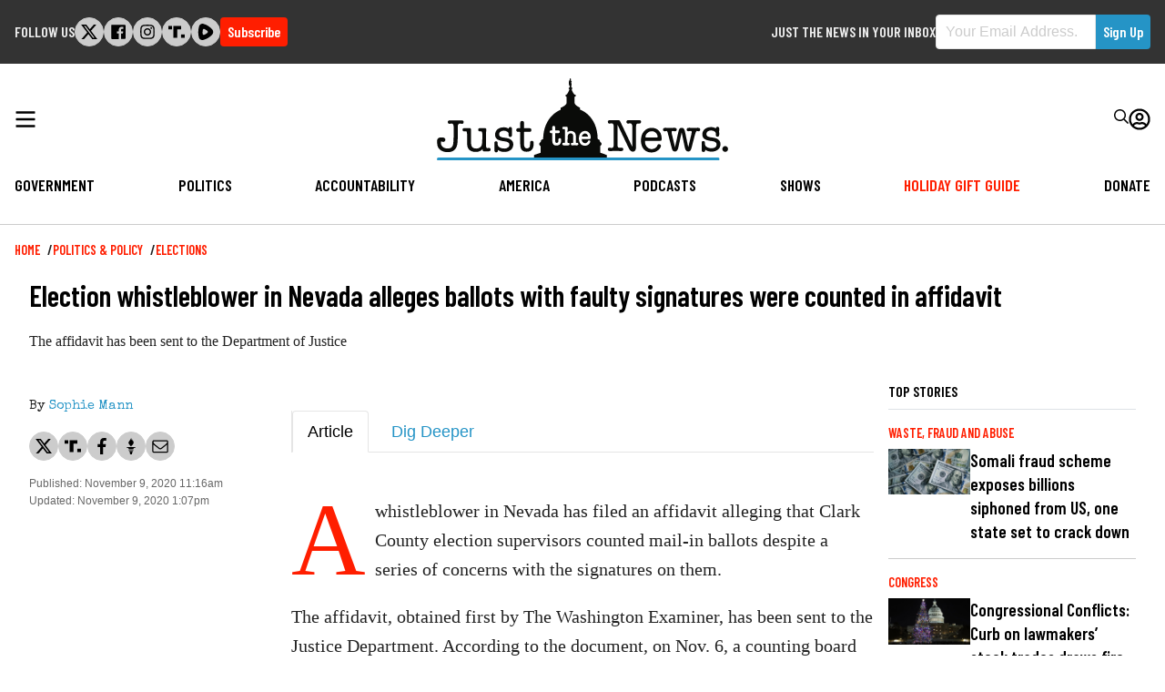

--- FILE ---
content_type: text/css
request_url: https://justthenews.com/sites/default/files/css/css_sfOBPNDkap1FY61RooOphwTADHKtiekjEBpSmpjpfXA.css?delta=2&language=en&theme=jtn&include=eJw1yVsOgCAMBdENIV1TkcaAF0oo-Ni90cSfyUlm1S4U-2wMz5kvl0elDRoYrinwv9cLUt3N2W1DCgU2cUeS0-irLxon5AHx4x8e
body_size: 13313
content:
/* @license GPL-2.0-or-later https://www.drupal.org/licensing/faq */
html{line-height:1.15;-webkit-text-size-adjust:100%}body{margin:0}main{display:block}h1{font-size:2em;margin:.67em 0}hr{box-sizing:content-box;height:0;overflow:visible}pre{font-family:monospace,monospace;font-size:1em}a{background-color:transparent}abbr[title]{border-bottom:none;text-decoration:underline;-webkit-text-decoration:underline dotted;text-decoration:underline dotted}b,strong{font-weight:bolder}code,kbd,samp{font-family:monospace,monospace;font-size:1em}small{font-size:80%}sub,sup{font-size:75%;line-height:0;position:relative;vertical-align:baseline}sub{bottom:-0.25em}sup{top:-0.5em}img{border-style:none}button,input,optgroup,select,textarea{font-family:inherit;font-size:100%;line-height:1.15;margin:0}button,input{overflow:visible}button,select{text-transform:none}button,[type=button],[type=reset],[type=submit]{-webkit-appearance:button}button::-moz-focus-inner,[type=button]::-moz-focus-inner,[type=reset]::-moz-focus-inner,[type=submit]::-moz-focus-inner{border-style:none;padding:0}button:-moz-focusring,[type=button]:-moz-focusring,[type=reset]:-moz-focusring,[type=submit]:-moz-focusring{outline:1px dotted ButtonText}fieldset{padding:.35em .75em .625em}legend{box-sizing:border-box;color:inherit;display:table;max-width:100%;padding:0;white-space:normal}progress{vertical-align:baseline}textarea{overflow:auto}[type=checkbox],[type=radio]{box-sizing:border-box;padding:0}[type=number]::-webkit-inner-spin-button,[type=number]::-webkit-outer-spin-button{height:auto}[type=search]{-webkit-appearance:textfield;outline-offset:-2px}[type=search]::-webkit-search-decoration{-webkit-appearance:none}::-webkit-file-upload-button{-webkit-appearance:button;font:inherit}details{display:block}summary{display:list-item}template{display:none}[hidden]{display:none}.show--large{display:none}@media(min-width:920px){.show--large{display:block}}.hide--large{display:block}@media(min-width:920px){.hide--large{display:none}}.node--type-show.node--view-mode-full-width header{position:relative}.node--type-show.node--view-mode-full-width .header-inner{position:relative}.node--type-show.node--view-mode-full-width .show--intro{position:absolute;width:100%;padding:1rem;bottom:0;text-align:center;color:#fff;background:linear-gradient(180deg,rgba(255,255,255,0) 0%,rgba(255,255,255,0) 0%,rgba(0,0,0,0.7019607843) 100%)}.node--type-show.node--view-mode-full-width .show--intro img{-o-object-fit:cover;object-fit:cover}.node--type-show.node--view-mode-full-width .show--intro .text-long{padding:0 20%;line-height:1.4em}.node--type-show.node--view-mode-full-width .show--intro h1,.node--type-show.node--view-mode-full-width .show--intro .text-long p{color:#fff}.node--type-show.node--view-mode-full-width .show--intro .text-long p:first-child::first-letter{color:inherit;font-size:inherit;float:none;line-height:inherit;padding:0;margin:0}@media(min-width:720px){.node--type-show.node--view-mode-full-width .show--intro{padding:3rem 0}}:root{--c-text:#222;--c-text-inverse:white;--c-background:white;--c-background-section:#e5e5e5;--c-primary:#005de0;--c-secondary:#610c63;--c-accent:#2594c6;--c-accent-high:#ff1e00;--c-highlight:#ccc;--c-highlight-high:#e5e5e5;--c-muted:#f2f2f2;--c-warning:#f9fb93;--c-error:#fbe3e4;--c-message:#cfefc2;--c-jtn-red:#ff1e00;--c-jtn-blue:#2594c6;--c-jtn-black:black;--c-jtn-gray:#343a40;--c-footer-bg:#343a40}@media(prefers-color-scheme:dark){:root{--c-text:#222;--c-text-inverse:white;--c-background:white;--c-background-section:#e5e5e5;--c-primary:#005de0;--c-secondary:#610c63;--c-accent:#2594c6;--c-accent-high:#ff1e00;--c-highlight:#ccc;--c-highlight-high:#e5e5e5;--c-muted:#f2f2f2;--c-warning:#f9fb93;--c-error:#fbe3e4;--c-message:#cfefc2;--c-jtn-red:#ff1e00;--c-jtn-blue:#2594c6;--c-jtn-black:black;--c-jtn-gray:#343a40;--c-footer-bg:#343a40}}:root [data-theme=default]{--c-text:#222;--c-text-inverse:white;--c-background:white;--c-background-section:#e5e5e5;--c-primary:#005de0;--c-secondary:#610c63;--c-accent:#2594c6;--c-accent-high:#ff1e00;--c-highlight:#ccc;--c-highlight-high:#e5e5e5;--c-muted:#f2f2f2;--c-warning:#f9fb93;--c-error:#fbe3e4;--c-message:#cfefc2;--c-jtn-red:#ff1e00;--c-jtn-blue:#2594c6;--c-jtn-black:black;--c-jtn-gray:#343a40;--c-footer-bg:#343a40}:root [data-theme=dark]{--c-text:#222;--c-text-inverse:white;--c-background:white;--c-background-section:#e5e5e5;--c-primary:#005de0;--c-secondary:#610c63;--c-accent:#2594c6;--c-accent-high:#ff1e00;--c-highlight:#ccc;--c-highlight-high:#e5e5e5;--c-muted:#f2f2f2;--c-warning:#f9fb93;--c-error:#fbe3e4;--c-message:#cfefc2;--c-jtn-red:#ff1e00;--c-jtn-blue:#2594c6;--c-jtn-black:black;--c-jtn-gray:#343a40;--c-footer-bg:#343a40}.cl-colors{padding:1rem}.cl-colors__list{display:flex;flex-wrap:wrap;margin:0 0 2rem;padding:0}.cl-colors__item{list-style:none;padding:1rem 2rem;transition:all .4s;flex:1 1 20%;min-width:150px;min-height:150px;display:flex;justify-content:center;align-items:flex-end}.cl-colors__item--default-text{background-color:var(--c-text);color:var(--c-muted)}.cl-colors__item--default-text-inverse{background-color:var(--c-text-inverse);color:var(--c-accent-high)}.cl-colors__item--default-background{background-color:var(--c-background);color:var(--c-accent-high)}.cl-colors__item--default-background-section{background-color:var(--c-background-section);color:var(--c-accent-high)}.cl-colors__item--default-primary{background-color:var(--c-primary);color:var(--c-muted)}.cl-colors__item--default-secondary{background-color:var(--c-secondary);color:var(--c-muted)}.cl-colors__item--default-accent{background-color:var(--c-accent);color:var(--c-muted)}.cl-colors__item--default-accent-high{background-color:var(--c-accent-high);color:var(--c-muted)}.cl-colors__item--default-highlight{background-color:var(--c-highlight);color:var(--c-accent-high)}.cl-colors__item--default-highlight-high{background-color:var(--c-highlight-high);color:var(--c-accent-high)}.cl-colors__item--default-muted{background-color:var(--c-muted);color:var(--c-accent-high)}.cl-colors__item--default-warning{background-color:var(--c-warning);color:var(--c-accent-high)}.cl-colors__item--default-error{background-color:var(--c-error);color:var(--c-accent-high)}.cl-colors__item--default-message{background-color:var(--c-message);color:var(--c-accent-high)}.cl-colors__item--default-jtn-red{background-color:var(--c-jtn-red);color:var(--c-muted)}.cl-colors__item--default-jtn-blue{background-color:var(--c-jtn-blue);color:var(--c-muted)}.cl-colors__item--default-jtn-black{background-color:var(--c-jtn-black);color:var(--c-muted)}.cl-colors__item--default-jtn-gray{background-color:var(--c-jtn-gray);color:var(--c-muted)}.cl-colors__item--default-footer-bg{background-color:var(--c-footer-bg);color:var(--c-muted)}.cl-colors__item--dark-text{background-color:var(--c-text);color:var(--c-accent-high)}.cl-colors__item--dark-text-inverse{background-color:var(--c-text-inverse);color:var(--c-muted)}.cl-colors__item--dark-background{background-color:var(--c-background);color:var(--c-muted)}.cl-colors__item--dark-background-section{background-color:var(--c-background-section);color:var(--c-muted)}.cl-colors__item--dark-primary{background-color:var(--c-primary);color:var(--c-accent-high)}.cl-colors__item--dark-secondary{background-color:var(--c-secondary);color:var(--c-accent-high)}.cl-colors__item--dark-accent{background-color:var(--c-accent);color:var(--c-accent-high)}.cl-colors__item--dark-accent-high{background-color:var(--c-accent-high);color:var(--c-accent-high)}.cl-colors__item--dark-highlight{background-color:var(--c-highlight);color:var(--c-muted)}.cl-colors__item--dark-highlight-high{background-color:var(--c-highlight-high);color:var(--c-muted)}.cl-colors__item--dark-muted{background-color:var(--c-muted);color:var(--c-muted)}.cl-colors__item--dark-warning{background-color:var(--c-warning);color:var(--c-muted)}.cl-colors__item--dark-error{background-color:var(--c-error);color:var(--c-muted)}.cl-colors__item--dark-message{background-color:var(--c-message);color:var(--c-muted)}.cl-colors__item--dark-jtn-red{background-color:var(--c-jtn-red);color:var(--c-accent-high)}.cl-colors__item--dark-jtn-blue{background-color:var(--c-jtn-blue);color:var(--c-accent-high)}.cl-colors__item--dark-jtn-black{background-color:var(--c-jtn-black);color:var(--c-accent-high)}.cl-colors__item--dark-jtn-gray{background-color:var(--c-jtn-gray);color:var(--c-accent-high)}.cl-colors__item--dark-footer-bg{background-color:var(--c-footer-bg);color:var(--c-accent-high)}:root{--c-text:#222;--c-text-inverse:white;--c-background:white;--c-background-section:#e5e5e5;--c-primary:#005de0;--c-secondary:#610c63;--c-accent:#2594c6;--c-accent-high:#ff1e00;--c-highlight:#ccc;--c-highlight-high:#e5e5e5;--c-muted:#f2f2f2;--c-warning:#f9fb93;--c-error:#fbe3e4;--c-message:#cfefc2;--c-jtn-red:#ff1e00;--c-jtn-blue:#2594c6;--c-jtn-black:black;--c-jtn-gray:#343a40;--c-footer-bg:#343a40}@media(prefers-color-scheme:dark){:root{--c-text:#222;--c-text-inverse:white;--c-background:white;--c-background-section:#e5e5e5;--c-primary:#005de0;--c-secondary:#610c63;--c-accent:#2594c6;--c-accent-high:#ff1e00;--c-highlight:#ccc;--c-highlight-high:#e5e5e5;--c-muted:#f2f2f2;--c-warning:#f9fb93;--c-error:#fbe3e4;--c-message:#cfefc2;--c-jtn-red:#ff1e00;--c-jtn-blue:#2594c6;--c-jtn-black:black;--c-jtn-gray:#343a40;--c-footer-bg:#343a40}}:root [data-theme=default]{--c-text:#222;--c-text-inverse:white;--c-background:white;--c-background-section:#e5e5e5;--c-primary:#005de0;--c-secondary:#610c63;--c-accent:#2594c6;--c-accent-high:#ff1e00;--c-highlight:#ccc;--c-highlight-high:#e5e5e5;--c-muted:#f2f2f2;--c-warning:#f9fb93;--c-error:#fbe3e4;--c-message:#cfefc2;--c-jtn-red:#ff1e00;--c-jtn-blue:#2594c6;--c-jtn-black:black;--c-jtn-gray:#343a40;--c-footer-bg:#343a40}:root [data-theme=dark]{--c-text:#222;--c-text-inverse:white;--c-background:white;--c-background-section:#e5e5e5;--c-primary:#005de0;--c-secondary:#610c63;--c-accent:#2594c6;--c-accent-high:#ff1e00;--c-highlight:#ccc;--c-highlight-high:#e5e5e5;--c-muted:#f2f2f2;--c-warning:#f9fb93;--c-error:#fbe3e4;--c-message:#cfefc2;--c-jtn-red:#ff1e00;--c-jtn-blue:#2594c6;--c-jtn-black:black;--c-jtn-gray:#343a40;--c-footer-bg:#343a40}.motion{padding:0 1rem}@media(min-width:920px){.motion__grid{display:flex;flex-wrap:wrap}}@media(min-width:920px){.motion__grid-item{margin-bottom:1rem;margin-right:1rem;width:49%}.motion__grid-item:nth-child(2n){margin-right:0}}.demo-motion{background-color:var(--c-highlight-high);border-radius:2px;cursor:pointer;padding:3rem;text-align:center}.demo-motion::before{content:"Duration: 0.3s";display:block}.demo-motion::after{content:"Timing Function: ease-in-out"}.demo-motion span{display:block;margin:.25rem}.demo-motion--fade{transition:all .3s ease-in-out}.demo-motion--fade:hover{background-color:var(--c-accent-high);color:var(--c-muted)}.demo-motion--slide-up{transition:transform .4s ease-in}.demo-motion--slide-up::before{content:"Duration: 0.4s";display:block}.demo-motion--slide-up::after{content:"Timing Function: ease-in"}.demo-motion--slide-up:hover{transform:translateY(-10px)}.demo-motion--slide-down{transition:transform .2s linear}.demo-motion--slide-down::before{content:"Duration: 0.2s";display:block}.demo-motion--slide-down::after{content:"Timing Function: linear"}.demo-motion--slide-down:hover{transform:translateY(10px)}.demo-motion--expand{transition:transform .3s cubic-bezier(0.17,0.67,0.83,0.67)}.demo-motion--expand::before{content:"Duration: 0.3s";display:block}.demo-motion--expand::after{content:"Timing Function: cubic-bezier(.17,.67,.83,.67)"}.demo-motion--expand:hover{transform:scale(1.03)}html{box-sizing:border-box}body{background-color:var(--c-background);color:var(--c-text);font-family:"Georgia","Times New Roman","Times",serif;font-size:1rem;line-height:1.6}*,*::after,*::before{box-sizing:inherit}.main{max-width:1300px;width:100%;margin:0 auto;padding:0 1rem;display:block}@media(min-width:480px){.main{padding:0 1rem}}@media(min-width:1300px){.main{padding-left:calc(1rem + -50vw + 1300px/2);padding-right:calc(1rem + -50vw + 1300px/2)}}.visually-hidden{position:absolute !important;clip:rect(1px,1px,1px,1px);overflow:hidden;height:1px;width:1px;word-wrap:normal}.for-non-subscribers{display:block}.for-subscribers{display:none}.subscriber .block-simple-blockjtn-shop,.subscriber .block-simple-blockjtn-shop-article,.subscriber .block-simple-blockad-donate,.subscriber .block-simple-blockad-320-250,.subscriber .block-simple-blockad-320-250-front-1,.subscriber .block-simple-blockad-320-250-front-2,.subscriber .block-simple-blockad-320-250-front-3{display:none}.subscriber .for-non-subscribers{display:none}.subscriber .for-subscribers{display:block}.alias--subscribe-register .block-region-main{max-width:992px;margin:0 auto}.block-simple-blocksubscribe-disclaimer .block--title{display:none}.subscribe-3col{text-align:center;margin-bottom:2rem}@media(min-width:920px){.subscribe-3col{display:flex;flex-flow:row}.subscribe-3col .col{padding:0 1rem}.subscribe-3col .one,.subscribe-3col .two,.subscribe-3col .three{flex-basis:33%}}.button--subscribe{font-family:"Barlow Condensed","Arial Narrow",sans-serif;font-weight:600;font-size:36px;background-color:var(--c-jtn-red);border-color:var(--c-jtn-red)}.branding--right .block-system-menublock h2{display:none}.branding--right .block-system-menublock .menu{margin:0;padding:0;display:flex;list-style-type:none}.branding--right .block-system-menublock .menu li{margin-right:1rem}.branding--right .block-system-menublock .menu li:last-child{margin:0}.branding--right .block-system-menublock .menu a{font-family:"Barlow Condensed","Arial Narrow",sans-serif;font-weight:normal;color:#333;line-height:1rem}.recurly-plan-list{display:flex;flex-flow:row;flex-wrap:wrap}.recurly-plan-list .plan{width:200px;border-color:#005de0;text-align:center}.recurly-plan-list .plan-selected,.recurly-plan-list .plan-hover{background-color:#005de0;border-color:#005de0;color:#fff}.recurly-plan-list .plan-interval{font-family:"Barlow Condensed","Arial Narrow",sans-serif;font-weight:normal}.videos-section{margin-bottom:2rem}.paragraph--type--offers-container .garland{margin:2rem 0}.subscription .subscription-links .links{display:flex;gap:2rem;justify-content:center;flex-wrap:wrap;text-align:none}#views-exposed-form-search-page-1{display:flex;gap:.5rem}#views-exposed-form-search-page-1 .form-submit{padding:.7rem}.newsletter--disclaimer{font-family:"Barlow Condensed","Arial Narrow",sans-serif;font-weight:600}.ad{display:flex;justify-content:center;align-items:center;margin:1rem 0;flex:1}.subscriber .ad{display:none}.env--dev .ad{background-color:#f4f4f4}.ad--leaderboard{min-height:250px}.ad--sidebar{min-height:600px}.ad--970x250{min-height:250px}.ad--300x250{min-height:250px}.ad--300x100{min-height:100px}.ad--300x600{min-height:600px}.ad--article-content,.ad--after-content,.ad--in-listing{min-height:250px}.ad--in-listing{padding-bottom:1rem;border-bottom:1px solid var(--c-highlight);margin-bottom:1rem;margin-top:0;padding-top:0}.ad--in-listing:last-child{border:0;margin:0;padding:0}.ad--outbrain{display:block;margin-bottom:2rem}.ad--outbrain-sidebar{min-height:600px;margin-bottom:2rem}.ad--sticky{position:sticky;top:1rem;padding:0}.ad--desktop{display:none}@media(min-width:720px){.ad--desktop{display:flex}}.ad--mobile{padding:0;margin-bottom:1rem}@media(min-width:720px){.ad--mobile{display:none}}.button{border:none;cursor:pointer;display:inline-block;text-decoration:none;text-align:center;border-radius:.25rem;font-family:"Barlow Condensed","Arial Narrow",sans-serif;font-weight:600;color:var(--c-text-inverse);background-color:var(--c-jtn-blue);line-height:1;padding:.5rem .5rem}.button:visited{color:var(--c-text-inverse)}.button:hover{color:var(--c-text-inverse);background-color:var(--c-jtn-blue)}@media(prefers-color-scheme:dark){.button{color:var(--c-text-inverse);background-color:var(--c-jtn-blue)}.button:visited{color:var(--c-text-inverse)}.button:hover{color:var(--c-text-inverse);background-color:var(--c-jtn-blue)}}.button--alt{color:var(--c-text-inverse);background-color:var(--c-jtn-red)}.button--alt:visited{color:var(--c-text-inverse)}.button--alt:hover{color:var(--c-text-inverse);background-color:var(--c-jtn-red)}@media(prefers-color-scheme:dark){.button--alt{color:var(--c-text-inverse);background-color:var(--c-jtn-red)}.button--alt:visited{color:var(--c-text-inverse)}.button--alt:hover{color:var(--c-text-inverse);background-color:var(--c-jtn-red)}}.form-item--checkboxes,.form-item--checkbox__item{list-style:none;margin:0;padding:0}.form-item--checkboxes label,.form-item--checkbox__item label{font-family:arial,helvetica,sans-serif}.form-item__checkbox{display:flex;gap:.5rem}.form-item__radio,.form-item__radio__item{list-style:none;margin:0;padding:0}.form-item__radio label,.form-item__radio__item label{font-family:arial,helvetica,sans-serif}.form-item__radio{display:flex;gap:.5rem}.form-item__dropdown{border:1px solid var(--c-muted);display:block;position:relative;font-family:arial,helvetica,sans-serif;border-radius:.25rem}@media(prefers-color-scheme:dark){.form-item__dropdown{background-color:var(--c-background-inverse)}}.form-item__dropdown::after{border-left:5px solid rgba(0,0,0,0);border-right:5px solid rgba(0,0,0,0);border-top:9px solid var(--c-accent);content:" ";position:absolute;top:42%;right:1em;z-index:2;pointer-events:none;display:none}.form-item__dropdown:hover{border-color:var(--c-accent)}.form-item__select{border:1px solid var(--c-muted);height:41px;font-size:16px;margin:0;outline:none;padding:.6em .8em .5em;width:100%}.form-item__select :focus{outline:none;color:var(--c-accent)}@supports((-webkit-appearance:none) or (appearance:none)) or ((-moz-appearance:none) and (mask-type:alpha)){.form-item__dropdown::after{display:block}.form-item__select{padding-right:2em;background:none;border:1px solid rgba(0,0,0,0);-webkit-appearance:none;appearance:none}.form-item__select:focus{border-color:var(--c-accent)}}.form-item{color:var(--c-text);margin-bottom:1em;max-width:32em}.form-item::after{clear:both;content:"";display:table}.form-item__label{display:block;font-family:arial,helvetica,sans-serif;font-weight:600}@media(min-width:320px){.form-item__label{display:block;margin-right:2%;padding:.6em 0}}.form-text,.form-email{border:1px solid var(--c-highlight-high);border-radius:.25rem;padding:.6em;width:100%;font-family:arial,helvetica,sans-serif}.form-text:focus,.form-email:focus{border-color:var(--c-accent-high)}.form-text:-ms-input-placeholder,.form-email:-ms-input-placeholder{font-family:arial,helvetica,sans-serif;color:var(--c-highlight)}.form-text::placeholder,.form-email::placeholder{font-family:arial,helvetica,sans-serif;color:var(--c-highlight)}.form-item__description{font-family:arial,helvetica,sans-serif;margin-top:.3em}.form-fieldset{border:none;margin-bottom:2em;padding:0}.form-fieldset .form-item{margin-left:1em;max-width:31em}.icons-demo{display:flex;flex-wrap:wrap}.icons-demo .icon{height:100px;padding:1rem;width:100px}@media(prefers-color-scheme:dark){.icons-demo .icon{fill:var(--c-accent-high)}}.icons-demo pre{background-color:var(--c-muted);font-size:.8rem;margin:0;text-align:center}.icons-demo__item{border:1px solid var(--c-muted);margin:.25rem}img,picture{height:auto;max-width:100%}figure{margin:0}.figure__caption{font-style:italic}.link{color:var(--c-accent);text-decoration:none}.link:hover{color:var(--c-accent-high)}ul,ol{padding-left:1em}ul{list-style-type:disc}ul.links{list-style-type:none}ul.links--inline{display:flex;gap:1rem;flex-wrap:wrap;margin:0 0 1rem 0;padding:0}ol{list-style-type:decimal}ol.most-popular{list-style:none;counter-reset:hed-counter;padding:0;margin-bottom:2rem}ol.most-popular li{counter-increment:hed-counter;display:flex;margin-bottom:.5rem}ol.most-popular li a{color:#000;text-decoration:none}ol.most-popular li::before{content:counter(hed-counter) ". ";color:var(--c-jtn-red);margin-right:1rem}.list-item,.text-long ol li,.text-long ul li{margin-bottom:.2em;padding-left:1em}.links--inline .list-item,.links--inline .text-long ol li,.text-long ol .links--inline li,.links--inline .text-long ul li,.text-long ul .links--inline li{margin:0;padding:0}.table,.text-long table{border:1px solid var(--c-highlight-high);border-radius:4px;border-spacing:0;background-color:var(--c-muted);margin:1em 0;width:100%}.table__heading-cell,.text-long th,.table__cell,.text-long td{border:none;border-bottom:1px solid var(--c-highlight-high);border-right:1px solid var(--c-highlight-high);padding:1em}.table__heading-cell:last-child,.text-long th:last-child,.table__cell:last-child,.text-long td:last-child{border-right:none}.table__heading-cell,.text-long th{color:var(--c-accent-high);font-weight:700;padding:1.2em;text-align:left}.table__row:nth-child(odd),.text-long tr:nth-child(odd){background-color:var(--c-background)}.table__row:first-child th:first-child,.text-long tr:first-child th:first-child,.table__row:first-child td:first-child,.text-long tr:first-child td:first-child{border-radius:5px 0 0}.table__row:first-child th:last-child,.text-long tr:first-child th:last-child,.table__row:first-child td:last-child,.text-long tr:first-child td:last-child{border-radius:0 5px 0 0}.table__row:last-child td:first-child,.text-long tr:last-child td:first-child{border-radius:0 0 0 5px}.table__row:last-child td:last-child,.text-long tr:last-child td:last-child{border-radius:0 0 5px}.table__footer-cell,.text-long tfoot th,.table__footer-cell:first-child{border-bottom:none}.h1,h1{color:var(--c-jtn-black);font-family:"Barlow Condensed","Arial Narrow",sans-serif;font-weight:600;font-style:normal;font-size:2rem;line-height:1.4;margin:0 0 .5em;width:auto}.h1__link{color:inherit;text-decoration:none}.h1__link:hover{color:inherit}.h2,h2{color:var(--c-jtn-black);font-family:"Barlow Condensed","Arial Narrow",sans-serif;font-weight:600;font-style:normal;font-size:1.8rem;line-height:1.3;margin:0 0 .5em;width:auto}.h2__link{color:inherit;text-decoration:none}.h2__link:hover{color:inherit}.h2--section-heading{border-bottom:4px solid var(--c-jtn-black);padding-bottom:.5rem;margin-bottom:1rem}.h3,h3{color:var(--c-jtn-black);font-family:"Barlow Condensed","Arial Narrow",sans-serif;font-weight:600;font-style:normal;font-size:1.4rem;line-height:1.6;margin:0 0 .5em;width:auto}.h3__link{color:inherit;text-decoration:none}.h3__link:hover{color:inherit}.h4,h4{color:var(--c-jtn-black);font-family:"Barlow Condensed","Arial Narrow",sans-serif;font-weight:600;font-style:normal;font-size:1.2rem;line-height:1.4;margin:0 0 .5em;width:auto}.h4__link{color:inherit;text-decoration:none}.h4__link:hover{color:inherit}.h5,h5,.h6,h6{color:var(--c-jtn-black);font-family:"Barlow Condensed","Arial Narrow",sans-serif;font-weight:600;font-style:normal;font-size:1.1rem;line-height:2;margin:0 0 .5em;width:auto}.h5__link,.h6__link{color:inherit;text-decoration:none}.h5__link:hover,.h6__link:hover{color:inherit}.block--title,.sidebar-block-title{text-transform:uppercase;font-size:1rem;padding-bottom:.5rem;margin-bottom:1rem;border-bottom:1px solid #dee2e6}.h1--sidebar-block-title,.h2--sidebar-block-title,.h3--sidebar-block-title,.h4--sidebar-block-title,.h5--sidebar-block-title,.h6--sidebar-block-title{text-transform:uppercase;font-size:1rem;padding-bottom:.5rem;margin-bottom:1rem;border-bottom:1px solid #dee2e6}.paragraph,.node__text--long p,.text-long p{margin:0 0 1em}.blockquote,.node__text--long blockquote,.text-long blockquote{font-style:italic;border-left:solid 3px var(--c-accent);margin-left:1em;padding-left:1em}.hr,.node__text--long hr,.text-long hr{border-style:solid;border-width:1px 0 0;color:currentColor}.node__text--long p,.text-long p{font-size:1.25rem;color:var(--c-text)}.node__text--long>p:first-child::first-letter,.text-long>p:first-child::first-letter{font-size:7.07rem;color:var(--c-jtn-red);float:left;line-height:5rem;padding-top:.5rem;padding-right:10px}a{color:var(--c-jtn-blue)}.section-title{font-family:"Barlow Condensed","Arial Narrow",sans-serif;font-size:.9rem;font-weight:600;text-transform:uppercase;color:var(--c-jtn-red)}.section-title a{color:inherit;text-decoration:none}.field--name-field-authors{font-family:"Special Elite",monospace;font-size:.9rem;font-weight:400;color:var(--c-text)}.field--name-field-authors a{text-decoration:none}.metadata{font-family:"Barlow","Arial",sans-serif}.video{height:0;overflow:hidden;padding-bottom:56.25%;position:relative}.video--vdo-ai{padding-bottom:calc(75% + 20px)}@media(min-width:720px){.video--vdo-ai{padding-bottom:calc(56.25% + 20px)}}@media(min-width:920px){.video--vdo-ai{padding-bottom:490px}}.video--primis{padding-bottom:56.25%}@media(min-width:920px){.video--primis{padding-bottom:50%}}.video iframe{height:100%;left:0;position:absolute;top:0;width:100%}.video--videojs .video--content{height:100%;left:0;position:absolute;top:0;width:100%}.video--videojs .video-js{height:100%;width:100%}.video--videojs .videojs--close{display:none;cursor:pointer;padding:.5rem 0;justify-content:flex-end}.video--videojs.is-sticky .video--content{position:fixed;top:0;left:0;width:100%;height:26%;z-index:2147483647}@media(min-width:720px){.video--videojs.is-sticky .video--content{width:320px;height:180px;inset:auto 15px 160px auto}}.video--videojs.is-sticky .video--content .videojs--close{display:flex}.video--full{padding-bottom:75%}.card--video .card__image{position:relative}.card--video .card__image .icon--play-circle{position:absolute;width:64px;height:64px;top:calc(50% - 32px);left:calc(50% - 32px);opacity:.45}.card--video .card__image .icon--play-circle path{fill:#fff}.card{margin-bottom:2rem}.card__heading{color:var(--c-jtn-black);font-family:"Barlow Condensed","Arial Narrow",sans-serif;font-weight:600;font-style:normal;font-size:1.3rem;line-height:1.3;margin:0 0 .5em;width:auto;margin-bottom:0}.card__heading__link{color:inherit;text-decoration:none}.card__heading__link:hover{color:inherit}.card__heading-link{color:var(--c-accent);text-decoration:none;color:var(--c-jtn-black)}.card__heading-link:hover{color:var(--c-accent-high)}.card__heading-link:hover{color:var(--c-jtn-blue)}.card--view-mode-lede .card__heading,.card--view-mode-featured .card__heading,.node--view-mode-lede .card__heading,.node--view-mode-featured .card__heading{color:var(--c-jtn-black);font-family:"Barlow Condensed","Arial Narrow",sans-serif;font-weight:600;font-style:normal;font-size:1.3rem;line-height:1.3;margin:0 0 .5em;width:auto}.card--view-mode-lede .card__heading__link,.card--view-mode-featured .card__heading__link,.node--view-mode-lede .card__heading__link,.node--view-mode-featured .card__heading__link{color:inherit;text-decoration:none}.card--view-mode-lede .card__heading__link:hover,.card--view-mode-featured .card__heading__link:hover,.node--view-mode-lede .card__heading__link:hover,.node--view-mode-featured .card__heading__link:hover{color:inherit}@media(min-width:920px){.card--view-mode-lede .card__heading,.card--view-mode-featured .card__heading,.node--view-mode-lede .card__heading,.node--view-mode-featured .card__heading{color:var(--c-jtn-black);font-family:"Barlow Condensed","Arial Narrow",sans-serif;font-weight:600;font-style:normal;font-size:2.5rem;line-height:1.3;margin:0 0 .5em;width:auto}.card--view-mode-lede .card__heading__link,.card--view-mode-featured .card__heading__link,.node--view-mode-lede .card__heading__link,.node--view-mode-featured .card__heading__link{color:inherit;text-decoration:none}.card--view-mode-lede .card__heading__link:hover,.card--view-mode-featured .card__heading__link:hover,.node--view-mode-lede .card__heading__link:hover,.node--view-mode-featured .card__heading__link:hover{color:inherit}}.card__image{margin-bottom:.5rem}.card__subheading{font-family:"Barlow Condensed","Arial Narrow",sans-serif;font-size:.9rem;font-weight:600;text-transform:uppercase;color:var(--c-jtn-red);margin-bottom:0;display:none}.card__subheading a{color:inherit;text-decoration:none}@media(min-width:920px){.card__subheading{display:block}}.card__body{margin:.7em 0 1em;display:none}@media(min-width:920px){.card__body{display:block}}.card__link{color:var(--c-accent);text-decoration:none}.card__link:hover{color:var(--c-accent-high)}.card__button{border:none;cursor:pointer;display:inline-block;text-decoration:none;text-align:center;border-radius:.25rem;font-family:"Barlow Condensed","Arial Narrow",sans-serif;font-weight:600;color:var(--c-text-inverse);background-color:var(--c-jtn-blue);line-height:1;padding:.5rem .5rem}.card__button:visited{color:var(--c-text-inverse)}.card__button:hover{color:var(--c-text-inverse);background-color:var(--c-jtn-blue)}@media(prefers-color-scheme:dark){.card__button{color:var(--c-text-inverse);background-color:var(--c-jtn-blue)}.card__button:visited{color:var(--c-text-inverse)}.card__button:hover{color:var(--c-text-inverse);background-color:var(--c-jtn-blue)}}.card--bg{background-color:var(--c-highlight-high);padding:1em}.view-section-decks.view-display-id-block_4 .card--article,.view-section-decks.view-display-id-block_3 .card--article,.view-section-decks.view-display-id-block_2 .card--article,.view-john-solomon-exclusives.view-display-id-block_4 .card--article,.view-john-solomon-exclusives.view-display-id-block_3 .card--article,.view-john-solomon-exclusives.view-display-id-block_2 .card--article,.view-news-not-noise.view-display-id-block_4 .card--article,.view-news-not-noise.view-display-id-block_3 .card--article,.view-news-not-noise.view-display-id-block_2 .card--article{padding-bottom:1rem;border-bottom:1px solid var(--c-highlight);margin-bottom:1rem}.view-section-decks.view-display-id-block_4 .card--article:last-child,.view-section-decks.view-display-id-block_3 .card--article:last-child,.view-section-decks.view-display-id-block_2 .card--article:last-child,.view-john-solomon-exclusives.view-display-id-block_4 .card--article:last-child,.view-john-solomon-exclusives.view-display-id-block_3 .card--article:last-child,.view-john-solomon-exclusives.view-display-id-block_2 .card--article:last-child,.view-news-not-noise.view-display-id-block_4 .card--article:last-child,.view-news-not-noise.view-display-id-block_3 .card--article:last-child,.view-news-not-noise.view-display-id-block_2 .card--article:last-child{border:0;margin:0;padding:0}.cta{background-color:var(--c-background-section);padding:3rem;text-align:center}.cta--subscribe{text-align:center;background:#dbeef5;padding:25px 15px;margin-bottom:2rem}.cta--subscribe--image{max-width:150px}.cta--subscribe hr{max-width:400px;margin-top:-11px;height:3px;background:#2594c6}.cta--subscribe h2{font-family:"Special Elite",monospace;margin-bottom:5px;font-size:2.3rem}.cta--subscribe h3{font-weight:400}.cta--subscribe p{margin-top:0}.cta--subscribe a{padding:10px 20px}.film-strip{overflow:scroll hidden;padding-left:1rem;display:flex;flex-flow:row nowrap;-ms-scroll-snap-type:x mandatory;scroll-snap-type:x mandatory;margin-bottom:2rem;-ms-overflow-style:none;scrollbar-width:none}.film-strip>*{flex:0 0 81.6591%;scroll-snap-align:center;margin-right:4%}@media(min-width:920px){.film-strip{overflow-x:auto;padding-left:0}.film-strip>*{flex:1;margin:0}.film-strip>*:not(:first-child){margin-left:1rem;padding-left:1rem;border-left:1px solid var(--c-highlight)}}.film-strip::-webkit-scrollbar{display:none}.gallery{display:flex;flex-flow:row;flex-wrap:wrap;margin-bottom:2rem;gap:1rem}.gallery>*{padding-bottom:1rem;border-bottom:1px solid var(--c-highlight);margin-bottom:1rem}@media(min-width:720px){.gallery{overflow-x:auto;padding-left:0}.gallery>*{flex:0 0 calc(50% - .5rem);border-bottom:0;margin-bottom:0;padding-bottom:0}.gallery--items-per-row-4>*{flex:0 0 calc(25% - .75rem)}.gallery--items-per-row-3>*{flex:0 0 calc(33.3333% - .6666666667rem)}}.footer__menu .menu{list-style:none;margin:0;padding:0}.footer__menu .menu .menu__item{font-family:"Barlow Condensed","Arial Narrow",sans-serif;font-weight:normal}.footer__menu .menu .menu__item:first-child{font-weight:600}.footer__menu .menu .menu__link{color:var(--c-highlight);text-decoration:none}.menu--account{display:flex;gap:1rem;align-items:center}.menu--account h2{display:none}.user-menu{position:relative}.user-menu h2{display:none}.user-menu--icon{font-size:0;line-height:0}.user-menu svg{width:2rem;height:2rem;cursor:pointer}.user-menu .menu--account{display:none;position:absolute;background-color:#fff;z-index:20;box-shadow:rgba(0,0,0,.2392156863) 0 3px 8px;margin:0;width:10rem;padding:1rem;right:0;list-style-type:none}.user-menu .menu--account li{font-family:"Barlow Condensed","Arial Narrow",sans-serif;font-weight:600;margin-bottom:1rem}.user-menu .menu--account li a{color:#000;text-decoration:none;display:block}.user-menu .menu--account li:last-child{margin-bottom:0}.user-menu:hover .menu--account{display:block}.breadcrumb{list-style:none;margin:0;padding:0;display:flex;gap:.5rem;margin-bottom:1rem}.breadcrumb__item,.breadcrumb__link,.breadcrumb__link:link,.breadcrumb__link:visited,.breadcrumb__link:focus{font-family:"Barlow Condensed","Arial Narrow",sans-serif;font-size:.9rem;font-weight:600;text-transform:uppercase;color:var(--c-jtn-red);color:var(--c-accent-high);text-decoration:none}.breadcrumb__item a,.breadcrumb__link a,.breadcrumb__link:link a,.breadcrumb__link:visited a,.breadcrumb__link:focus a{color:inherit;text-decoration:none}.breadcrumb__link:hover{color:var(--c-accent-high)}.breadcrumb__item{display:flex}.breadcrumb__item::after{margin-left:.5rem;color:var(--c-text);content:"/"}.breadcrumb__item:last-child{color:var(--c-text)}.breadcrumb__item:last-child::after{content:""}.breadcrumb_link:active{color:var(--c-text)}.inline-menu{list-style:none;margin:0;padding:0;display:flex;flex-direction:row}.inline-menu__item{font-family:"Barlow Condensed","Arial Narrow",sans-serif;font-size:1.25rem;line-height:1}@media(min-width:920px){.inline-menu__item{margin-right:3rem;padding-right:3rem;border-right:1px solid #fff}.inline-menu__item:last-child{margin:0;padding:0;border:0}}.inline-menu__item:last-child{margin-right:0}.inline-menu__link{color:var(--c-accent);text-decoration:none;color:#fff;font-size:1.25rem;line-height:1;font-weight:500;text-decoration:none}.inline-menu__link:hover{color:var(--c-accent-high)}.main-nav{display:none}@media(min-width:720px){.main-nav{display:flex}}.main-nav--expandable{display:none;background-color:#fff;position:absolute;left:-1rem;top:1px;padding:.5rem 1rem;width:100vw;z-index:500}@media(min-width:720px){.main-nav--expandable{width:100%;left:0;padding:0}}.main-nav--open{display:block}.main-menu{list-style:none;margin:0;padding:0;border-bottom:1px solid;position:relative;z-index:10}@media(min-width:720px){.main-menu{display:flex;width:100%;gap:1rem;border:0;justify-content:space-between}}.main-menu--sub{border-bottom:none;height:0;overflow:hidden;background-color:var(--c-muted);width:100%}@media(min-width:720px){.main-menu--sub{background-color:var(--c-highlight-high);display:none;height:auto;left:0;overflow:visible;position:absolute;top:55px;width:315px;z-index:1;font-size:.9rem;opacity:.6}}@media(min-width:720px){.main-menu--sub:hover{opacity:1;background-color:var(--c-accent-high);transition:all .2s}.main-menu--sub:hover .main-menu__link--sub{color:var(--c-highlight)}.main-menu--sub:hover .main-menu__link--sub.active,.main-menu--sub:hover .main-menu__link--sub:active,.main-menu--sub:hover .main-menu__link--sub:hover{color:var(--c-background);background-color:var(--c-accent-high)}}.main-menu--sub-open{height:auto}@media(min-width:720px){.main-menu--sub-2{display:none}}.main-menu--expanded{list-style:none;margin:0;padding:0;display:flex;flex-flow:row wrap;gap:1rem}.main-menu--expanded>li{margin-bottom:.25rem;flex:0 0 calc(50% - .5rem)}@media(min-width:720px){.main-menu--expanded{flex-wrap:nowrap;gap:0;justify-content:space-between}.main-menu--expanded>li{flex:1}}.main-menu--expanded .main-menu--expanded{display:block}.main-menu--expanded__item,.main-menu__item{font-family:"Barlow Condensed","Arial Narrow",sans-serif;font-weight:600;position:relative}@media(min-width:720px){.main-menu--expanded__item,.main-menu__item{border-top:none}}.main-menu--expanded__item:hover .main-menu__link::after,.main-menu__item:hover .main-menu__link::after{color:var(--c-text)}.main-menu--expanded__item--sub .main-menu--expanded__item,.main-menu--expanded__item--sub .main-menu__item{font-weight:400}@media(min-width:720px){.main-menu__item--sub{display:block}.main-menu__item--sub:not(:first-child){border-top:1px solid var(--c-highlight)}}.main-menu--expanded__link,.main-menu__link{color:var(--c-jtn-black);display:block;font-size:1.2rem;line-height:1.3;text-decoration:none;font-weight:600;text-transform:uppercase}.main-menu--expanded__link[data-drupal-link-system-path="node/66619"],.main-menu__link[data-drupal-link-system-path="node/66619"]{color:var(--c-jtn-red)}.main-menu--expanded__link--with-sub,.main-menu__link--with-sub{width:80%}@media(min-width:720px){.main-menu--expanded__link,.main-menu__link{display:block;font-size:1.1rem;position:relative;width:auto}.main-menu--expanded__link.active,.main-menu--expanded__link:active,.main-menu--expanded__link:hover,.main-menu__link.active,.main-menu__link:active,.main-menu__link:hover{color:var(--c-jtn-black)}}.main-menu__link--sub{color:var(--c-accent);padding-left:3rem;font-weight:normal}@media(min-width:720px){.main-menu__link--sub{color:var(--c-highlight);display:block;padding:.3333333333rem 1rem}}.main-menu--sub-2{background-color:var(--c-highlight-high)}.main-menu__link--sub-2{padding-left:4rem}.main-menu--expanded__link--sub{font-size:1rem;font-weight:normal;text-transform:none}.toggle-expand{color:var(--c-accent);text-decoration:none;font-size:0;line-height:0;text-decoration:none}.toggle-expand:hover{color:var(--c-accent-high)}.toggle-expand__text{display:block;font-size:.9rem;font-weight:bold}.toggle-expand--open .toggle-expand__text{color:var(--c-background)}.toggle-expand__icon{width:1.5rem;height:1.5rem;margin:0 auto}.toggle-expand__open{display:inline-block;text-align:center}.toggle-expand--open .toggle-expand__open{display:none}.toggle-expand__close{display:none;text-align:center}.toggle-expand--open .toggle-expand__close{display:inline-block}.social-menu{display:flex;list-style:none;margin:0;padding:0}.social-menu__item{margin-right:.25rem}.social-menu__item:last-child{margin:0}.social-menu__link{display:flex;flex-flow:row nowrap;align-items:center;text-decoration:none;color:var(--c-text)}.social-menu__icon{height:1.5rem;width:1.5rem;fill:#fff}.social-menu__text{font-weight:bold}.social-menu__title{color:#fff;font-weight:400;margin:0 1rem 0 0}.pager{margin:2em 0}.pager__items{list-style:none;margin:0;padding:0;text-align:center}.pager__item{display:inline-block;margin:0 .7em}@media(min-width:920px){.pager__item{margin:0 1em}}.pager__link,.pager__link:link,.pager__link:visited{color:var(--c-text);font-family:arial,helvetica,sans-serif;font-weight:600;text-decoration:none}.pager__link.is-active,.pager__link:hover,.pager__link:link.is-active,.pager__link:link:hover,.pager__link:visited.is-active,.pager__link:visited:hover{color:var(--c-accent)}.pager__link--next,.pager__link--prev{display:block}.pager__link--next span,.pager__link--prev span{display:none}.pager__link--next::before,.pager__link--prev::before{border:8px solid var(--c-text);border-bottom:6px solid rgba(0,0,0,0);border-right:7px solid rgba(0,0,0,0);border-top:6px solid rgba(0,0,0,0);content:"";display:block;position:relative;top:1px}.pager__link--next:hover::before,.pager__link--prev:hover::before{border-left-color:var(--c-accent)}.pager__link--prev::before{border-left-color:rgba(0,0,0,0);border-right-color:var(--c-text)}.pager__link--prev:hover::before{border-left-color:rgba(0,0,0,0);border-right-color:var(--c-accent)}.social-icons{list-style-type:none;margin-bottom:1rem;padding:0;display:flex;justify-content:flex-start;gap:.5rem}.social-icons li{margin:0;padding:0}.social-icons li a{display:flex;justify-content:center;align-items:center;color:var(--c-jtn-black);width:32px;height:32px;background-color:#ccc;border:1px solid #ccc;border-radius:50%}.social-icons li a:hover{background-color:#fff;border:1px solid #000;color:#005de0}.social-icons li a:hover g{fill:#005de0}.social-icons li svg{width:18px;height:18px}.follow-us{display:flex;justify-content:center;gap:.5rem}.subscribe-button{display:flex;flex-flow:column;justify-content:center}.status__list{list-style:none;margin:0;padding:0;margin-bottom:1rem}.status{display:block;margin-bottom:.5rem;padding:.5rem;text-align:center}.status .sf-dump{text-align:left}.status--warning{color:var(--c-text);background-color:var(--c-warning)}.status--error{color:var(--c-text);background-color:var(--c-error)}.status--status{color:var(--c-text);background-color:var(--c-message)}.tabs__link,.tabs__link--local-tasks{background-color:var(--c-muted);border:1px solid var(--c-highlight-high);border-bottom:none;color:var(--c-text);display:block;font-family:arial,helvetica,sans-serif;font-size:1.1rem;font-weight:600;padding:1em 2.4em;text-align:center;text-decoration:none;transition:color .3s}@media(min-width:920px){.tabs__link,.tabs__link--local-tasks{border-bottom:1px solid var(--c-highlight-high);border-left:none;display:inline-block;font-size:1rem;padding:.6em 1.7em;position:relative;top:1px;width:auto}}.tabs__link:hover,.tabs__link--local-tasks:hover{background-color:var(--c-highlight-high);color:var(--c-accent)}.tabs__link.is-active,.tabs__link--local-tasks.is-active{background-color:var(--c-text);border:1px solid var(--c-text);color:var(--c-text-inverse)}@media(min-width:920px){.tabs__link.is-active,.tabs__link--local-tasks.is-active{background-color:var(--c-background);border:1px solid var(--c-highlight-high);border-bottom:1px solid var(--c-highlight-high);border-left:none;color:var(--c-text)}}.tabs__nav{list-style:none;margin:0;padding:0;border-bottom:1px solid var(--c-highlight-high)}@media(min-width:920px){.tabs__nav{border-left:1px solid var(--c-highlight-high);display:flex}}.tabs__tab{display:none}.tabs__tab.is-active{display:block}.tabs__content{padding:1.5rem}.tabs.no-js .tabs__tab.is-active{display:block}.tabs__nav--local-tasks{margin:1em 0 .5em;padding:0}.tabs__link--local-tasks{padding:.3em 1.5em}.block-tabs{padding:1rem 0}.block-tabs ul.tabs__nav{display:flex;flex-wrap:wrap;padding-left:0;margin-bottom:2rem;list-style:none;border-bottom:1px solid var(--c-highlight-high)}.block-tabs ul.tabs__nav li{margin-bottom:-1px;margin-right:.5rem}.block-tabs ul.tabs__nav a{font-family:arial,helvetica,sans-serif;font-size:1.125rem;display:block;padding:.5rem 1rem;text-decoration:none;border-top-left-radius:.25rem;border-top-right-radius:.25rem;border:1px solid rgba(0,0,0,0)}.block-tabs ul.tabs__nav a a:hover,.block-tabs ul.tabs__nav a a:focus{text-decoration:none}.block-tabs ul.tabs__nav a.disabled{color:var(--c-highlight-high);pointer-events:none;cursor:default;background-color:rgba(0,0,0,0);border-color:rgba(0,0,0,0)}.block-tabs ul.tabs__nav a.is-active,.block-tabs ul.tabs__nav li.show a{color:#000;background-color:#fff;border-color:var(--c-highlight-high) var(--c-highlight-high) #fff}.block-tabs ul.tabs__nav .dropdown-menu{margin-top:-1px;border-radius:0}.tab-content>.tab-pane{display:none}.tab-content>.active{display:block}.grid__item{flex:1 1 100%}@media(min-width:720px){.grid__item{flex:0 0 50%}}.grid__item--example--content{background-color:var(--c-highlight-high);height:4rem}.grid{display:grid}.grid--card{display:flex;flex-wrap:wrap;gap:1rem}.grid--vertical-list{display:flex;flex-direction:column}.grid--vertical-list>article{padding-bottom:1rem;border-bottom:1px solid var(--c-highlight);margin-bottom:1rem;margin-bottom:2rem}.grid--vertical-list>article:last-child{border:0;margin:0;padding:0}.grid--vertical-list>*:last-child{border:0;margin-bottom:0;padding-bottom:0}.grid--featured{gap:2rem;margin-bottom:2rem}.grid--featured .grid-element--middle{margin-bottom:2rem}@media(min-width:920px){.grid--featured{grid-template-columns:repeat(4,1fr);grid-template-rows:1fr}.grid--featured .grid-element--start{grid-column:1/3}.grid--featured .grid-element--start>*{border-bottom:1px solid var(--c-highlight);margin-bottom:1rem;padding-bottom:1rem}.grid--featured .grid-element--start>*:last-child{border:0;padding-bottom:0;margin-bottom:0}.grid--featured .grid-element--middle{position:relative;grid-column:3/4;margin:0}.grid--featured .grid-element--middle::before{content:"";height:100%;position:absolute;left:calc(-1rem - 1px);border-left:1px solid var(--c-highlight)}.grid--featured .grid-element--end{position:relative;grid-column:4/5}.grid--featured .grid-element--end::before{content:"";height:100%;position:absolute;left:calc(-1rem - 1px);border-left:1px solid var(--c-highlight)}}.grid--horizontal-list{display:flex;flex-wrap:wrap}@media(min-width:720px){.grid--horizontal-list{gap:1rem}.grid--horizontal-list>*{flex:0 0 calc(50% - .5rem)}}.grid--section{margin-bottom:2rem}@media(min-width:720px){.grid--section{grid-template-columns:1fr 1fr 1fr;grid-template-rows:1fr}.grid--section .grid-element--start{grid-column:2/3;border-right:1px solid var(--c-highlight);padding-right:1rem}.grid--section .grid-element--middle{display:flex;flex-flow:column;grid-column:1/2;grid-row:1/3;border-right:1px solid var(--c-highlight);padding:0 1rem 0 0}.grid--section .grid-element--end{grid-column:3/4;grid-row:1/3;padding-left:1rem}}@media(min-width:920px){.grid--section{grid-template-columns:1fr 1fr 1fr 1fr;grid-template-rows:1fr}.grid--section .grid-element--start{grid-column:1/2;border-right:1px solid var(--c-highlight);padding-right:1rem}.grid--section .grid-element--middle{grid-column:2/4;border-right:1px solid var(--c-highlight);padding:0 1rem}.grid--section .grid-element--end{grid-column:4/5;padding-left:1rem}}.grid--sidebar-end{margin-bottom:2rem}@media(min-width:920px){.grid--sidebar-end{grid-template-columns:repeat(12,1fr);grid-template-rows:1fr}.grid--sidebar-end .grid-element--start{grid-column:2/9;border-right:1px solid var(--c-highlight);padding-right:1rem}.grid--sidebar-end .grid-element--end{grid-column:9/12;padding-left:1rem}}.grid--50-50{margin-bottom:2rem}@media(min-width:720px){.grid--50-50{grid-template-columns:repeat(24,1fr);grid-template-rows:1fr}.grid--50-50 .grid-element--start{grid-column:1/13;border-right:1px solid var(--c-highlight);padding-right:1rem}.grid--50-50 .grid-element--end{grid-column:13/25;padding-left:1rem}}.grid--content-sidebar{margin-bottom:2rem}@media(min-width:720px){.grid--content-sidebar{grid-template-columns:repeat(4,1fr);grid-template-rows:1fr}.grid--content-sidebar .grid-element--start{grid-column:1/4;border-right:1px solid var(--c-highlight);padding-right:1rem}.grid--content-sidebar .grid-element--end{grid-column:4/5;padding-left:1rem}}@media(min-width:720px){.grid-wrapper--50-50 .grid--heading{grid-template-columns:repeat(24,1fr)}.grid-wrapper--50-50 .grid--heading .h2--section-heading{grid-column:2/24}}.grid-heading--sidebar-end{display:grid}@media(min-width:920px){.grid-heading--sidebar-end{grid-template-columns:repeat(12,1fr);grid-template-rows:1fr}.grid-heading--sidebar-end .h2,.grid-heading--sidebar-end h2{grid-column:2/12}}.gallery-listing--rows{display:flex;flex-direction:column}@media(min-width:720px){.gallery-listing--rows{flex-flow:row wrap;gap:2rem 1rem}.gallery-listing--rows>*{flex:0 0 calc(25% - .75rem)}.gallery-listing--rows>.gallery-item-full-width{flex:0 0 100%}}.sidebar-listing--rows>*{padding-bottom:1rem;border-bottom:1px solid var(--c-highlight);margin-bottom:1rem}.sidebar-listing--rows>*:last-child{border:0;margin:0;padding:0}.most-popular li{color:var(--c-jtn-black);font-family:"Barlow Condensed","Arial Narrow",sans-serif;font-weight:600;font-style:normal;font-size:1.2rem;line-height:1.4;margin:0 0 .5em;width:auto}.most-popular li__link{color:inherit;text-decoration:none}.most-popular li__link:hover{color:inherit}.most-popular li::marker{color:var(--c-jtn-black);font-family:"Barlow Condensed","Arial Narrow",sans-serif;font-weight:600;font-style:normal;font-size:1.2rem;line-height:1.4;margin:0 0 .5em;width:auto;color:var(--c-jtn-red)}.most-popular li::marker__link{color:inherit;text-decoration:none}.most-popular li::marker__link:hover{color:inherit}.most-popular a{display:block;text-decoration:none;color:#000}.most-popular a:hover{color:var(--c-jtn-blue)}.listing--vertical>*{margin-bottom:2rem}.node--view-mode-teaser.node--author .node__meta img,.node--view-mode-full.node--author .node__meta img{border-radius:50%}.summary__paragraph{display:none}@media(min-width:920px){.summary__paragraph{display:block}}.node__byline{font-family:"Special Elite",monospace;margin-bottom:1rem}.node__dates{margin-bottom:.5rem}.node__dates p{font-family:"Barlow","Arial",sans-serif;font-size:.75rem;color:#666;margin:0}.node__text--dig-deeper{display:none}@media(min-width:920px){.node--view-mode-full{display:grid;grid-template-columns:repeat(12,1fr);grid-gap:1rem}.node--view-mode-full .node__title{grid-column:1/4}.node--view-mode-full>.node__heading{grid-column:1/13}.node--view-mode-full>.node__content{max-width:1300px;width:100%;margin:0 auto;padding:0 1rem;grid-column:1/13;display:grid;gap:1rem;grid-template-columns:[full-start] minmax(1em,1fr) [main-start] minmax(0,40em) [main-end] minmax(1em,1fr) [full-end];grid-template-rows:auto auto 1fr}}@media(min-width:920px)and (min-width:480px){.node--view-mode-full>.node__content{padding:0 1rem}}@media(min-width:920px)and (min-width:1300px){.node--view-mode-full>.node__content{padding-left:calc(1rem + -50vw + 1300px/2);padding-right:calc(1rem + -50vw + 1300px/2)}}@media(min-width:920px){.node--view-mode-full>.node__content .node__hero{grid-column:1/3}.node--view-mode-full>.node__content .node__meta{grid-column:1;margin-bottom:1rem}.node--view-mode-full>.node__content .node__text{grid-column:main}.node--view-mode-full>.node__content .node__sidebar{grid-column:3/4;grid-row:2/4}.node--view-mode-full>.node__content .node__post-content{grid-column:main}}.node--view-mode-listing{padding-bottom:1rem;border-bottom:1px solid var(--c-highlight);margin-bottom:1rem;display:flex;flex-flow:column}.node--view-mode-listing:last-child{border:0;margin:0;padding:0}@media(min-width:720px){.node--view-mode-listing{flex-flow:row;flex-wrap:wrap}.node--view-mode-listing .node__text{flex:1;padding-right:1rem}.node--view-mode-listing .node__image{flex:0 0 30%;order:2}.node--view-mode-listing .node__subheading{flex:0 0 100%}}.node--view-mode-listing .summary__paragraph{display:none}@media(min-width:920px){.node--view-mode-listing .summary__paragraph{display:block}}.node--view-mode-short-listing{display:flex;flex-flow:column}@media(min-width:920px){.node--view-mode-short-listing{flex-flow:row;flex-wrap:wrap;-moz-column-gap:.5rem;column-gap:.5rem}.node--view-mode-short-listing .node__subheading{flex:0 0 100%}}.node--view-mode-short-listing .node__image{flex:0 0 90px;margin:0}.node--view-mode-short-listing .node__text{flex:1}.node--view-mode-short-listing .node__text h4{margin:0}.node--view-mode-short-listing .node__text h4 a{display:block}.node--full-2col.node--author .node__meta img{border-radius:50%}.node--full-2col .node__byline{font-family:"Special Elite",monospace;margin-bottom:1rem}.node--full-2col .node__dates{margin-bottom:.5rem}.node--full-2col .node__dates p{font-family:"Barlow","Arial",sans-serif;font-size:.75rem;color:#666;margin:0}.node--full-2col .node__image{margin-bottom:2rem}@media(min-width:920px){.node--full-2col{display:grid;grid-template-columns:repeat(12,1fr);grid-gap:1rem}.node--full-2col .node__heading{grid-column:1/13}.node--full-2col .node__content{max-width:1300px;width:100%;margin:0 auto;padding:0 1rem;grid-column:1/13;display:grid;gap:1rem;grid-template-columns:[main] 1fr [sidebar] minmax(1em,320px)}}@media(min-width:920px)and (min-width:480px){.node--full-2col .node__content{padding:0 1rem}}@media(min-width:920px)and (min-width:1300px){.node--full-2col .node__content{padding-left:calc(1rem + -50vw + 1300px/2);padding-right:calc(1rem + -50vw + 1300px/2)}}@media(min-width:920px){.node--full-2col .node__content .node__main_content{grid-column:main}.node--full-2col .node__content .node__sidebar{grid-row:1;grid-column:sidebar}.node--full-2col .node__content .node__sidebar .block{margin-bottom:2rem}.node--full-2col .node__content .node__sidebar .block--title{font-size:1rem;padding-bottom:.5rem;margin-bottom:1rem;text-transform:uppercase;border-bottom:1px solid #dee2e6}.node--full-2col .node__content .node__post-content{grid-column:main}}.node--full-width.node--author .node__meta img{border-radius:50%}.node--full-width .node__byline{font-family:"Special Elite",monospace;margin-bottom:1rem}.node--full-width .node__dates{margin-bottom:.5rem}.node--full-width .node__dates p{font-family:"Barlow","Arial",sans-serif;font-size:.75rem;color:#666;margin:0}.node--full-width .node__image{margin-bottom:2rem}@media(min-width:920px){.node--full-width{display:grid;grid-template-columns:repeat(12,1fr);grid-gap:1rem}.node--full-width .node__heading{grid-column:1/13}.node--full-width .node__content{max-width:1300px;width:100%;margin:0 auto;padding:0 1rem;grid-column:1/13;display:grid;gap:1rem;grid-template-columns:[main] 1fr}}@media(min-width:920px)and (min-width:480px){.node--full-width .node__content{padding:0 1rem}}@media(min-width:920px)and (min-width:1300px){.node--full-width .node__content{padding-left:calc(1rem + -50vw + 1300px/2);padding-right:calc(1rem + -50vw + 1300px/2)}}@media(min-width:920px){.node--full-width .node__content .node__main_content{grid-column:main}.node--full-width .node__content .node__sidebar{grid-column:sidebar}.node--full-width .node__content .node__post-content{grid-column:main}}.node--article{display:flex}.node__heading{color:var(--c-jtn-black);font-family:"Barlow Condensed","Arial Narrow",sans-serif;font-weight:600;font-style:normal;font-size:1.3rem;line-height:1.3;margin:0 0 .5em;width:auto;margin-bottom:0}.node__heading__link{color:inherit;text-decoration:none}.node__heading__link:hover{color:inherit}.node__heading-link{color:var(--c-accent);text-decoration:none;display:block;color:var(--c-jtn-black)}.node__heading-link:hover{color:var(--c-accent-high)}.node__heading-link:hover{color:var(--c-jtn-blue)}.card--view-mode-lede .node__heading,.card--view-mode-featured .node__heading,.node--view-mode-lede .node__heading,.node--view-mode-featured .node__heading{color:var(--c-jtn-black);font-family:"Barlow Condensed","Arial Narrow",sans-serif;font-weight:600;font-style:normal;font-size:1.3rem;line-height:1.3;margin:0 0 .5em;width:auto;margin-bottom:0}.card--view-mode-lede .node__heading__link,.card--view-mode-featured .node__heading__link,.node--view-mode-lede .node__heading__link,.node--view-mode-featured .node__heading__link{color:inherit;text-decoration:none}.card--view-mode-lede .node__heading__link:hover,.card--view-mode-featured .node__heading__link:hover,.node--view-mode-lede .node__heading__link:hover,.node--view-mode-featured .node__heading__link:hover{color:inherit}@media(min-width:920px){.card--view-mode-lede .node__heading,.card--view-mode-featured .node__heading,.node--view-mode-lede .node__heading,.node--view-mode-featured .node__heading{color:var(--c-jtn-black);font-family:"Barlow Condensed","Arial Narrow",sans-serif;font-weight:600;font-style:normal;font-size:2.5rem;line-height:1.3;margin:0 0 .5em;width:auto;margin-bottom:0}.card--view-mode-lede .node__heading__link,.card--view-mode-featured .node__heading__link,.node--view-mode-lede .node__heading__link,.node--view-mode-featured .node__heading__link{color:inherit;text-decoration:none}.card--view-mode-lede .node__heading__link:hover,.card--view-mode-featured .node__heading__link:hover,.node--view-mode-lede .node__heading__link:hover,.node--view-mode-featured .node__heading__link:hover{color:inherit}}.node__image{margin-bottom:.5rem}.node__subheading{font-family:"Barlow Condensed","Arial Narrow",sans-serif;font-size:.9rem;font-weight:600;text-transform:uppercase;color:var(--c-jtn-red);margin-bottom:0}.node__subheading a{color:inherit;text-decoration:none}.node--view-mode-lede{flex-flow:column}.node--view-mode-card{flex-flow:column}.node--view-mode-embed{max-width:1270px;margin:0 auto}.node--view-mode-embed .field--name-body>p:first-child::first-letter{font-size:7.07rem;color:var(--c-jtn-red);float:left;line-height:5rem;padding-top:.5rem;padding-right:10px}.node--view-mode-embed .logo--container{margin:0;padding:0}.node--view-mode-embed .logo{width:150px;display:block;margin:0 auto}.node--view-mode-embed .byline{display:flex;align-items:flex-end;margin-bottom:1rem}.node--view-mode-embed .field--name-field-authors.field__items{margin-right:1em}.node--type-show.node--view-mode-teaser{margin-bottom:2rem}@media(min-width:720px){.node--type-show.node--view-mode-teaser{margin-bottom:0}}.node--type-show.node--view-mode-teaser .header-inner{position:relative;margin-bottom:1rem}.node--type-show.node--view-mode-teaser .header-inner img{display:block}.node--type-show.node--view-mode-teaser .show--intro{position:absolute;width:100%;padding:1rem .5rem 0;bottom:0;text-align:center;color:#fff;background:linear-gradient(180deg,rgba(255,255,255,0) 0%,rgba(255,255,255,0) 0%,rgba(0,0,0,0.7019607843) 100%)}.node--type-show.node--view-mode-teaser .show--intro a{color:#fff;text-decoration:none;display:block}.node--type-show.node--view-mode-teaser .show--title{font-size:1.125rem}.node--type-show.node--view-mode-teaser .show--view-all{font-family:"Barlow Condensed","Arial Narrow",sans-serif;font-size:.9rem;font-weight:600;text-transform:uppercase;color:#ff1e00;text-align:right}.node--type-show.node--view-mode-teaser .show--view-all a{color:inherit;text-decoration:none}.node--podcast.node--view-mode-short-listing h5{font-size:1rem;font-weight:400;color:#6c757d;margin:0}.footer{background-color:var(--c-footer-bg);padding:1rem 0}.footer__inner{max-width:1300px;width:100%;margin:0 auto;padding:0 1rem;display:flex;flex-wrap:wrap}@media(min-width:480px){.footer__inner{padding:0 1rem}}@media(min-width:1300px){.footer__inner{padding-left:calc(1rem + -50vw + 1300px/2);padding-right:calc(1rem + -50vw + 1300px/2)}}@media(min-width:920px){.footer__inner{flex-direction:row}}.footer__logo{flex-basis:100%;margin-bottom:2rem}.footer .logo__image{width:280px}.footer__social{width:100%}@media(min-width:920px){.footer__menu{display:flex;color:var(--c-white);width:100%;gap:4rem;margin-bottom:2rem}}.footer__bottom{width:100%;text-align:right}.footer__copyright{font-family:"Barlow Condensed","Arial Narrow",sans-serif;font-weight:normal;color:var(--c-highlight)}.header{border-bottom:1px solid var(--c-highlight);margin-bottom:1rem}.header__inner{max-width:1300px;width:100%;margin:0 auto;padding:0 1rem;display:flex;flex-flow:column nowrap}@media(min-width:480px){.header__inner{padding:0 1rem}}@media(min-width:1300px){.header__inner{padding-left:calc(1rem + -50vw + 1300px/2);padding-right:calc(1rem + -50vw + 1300px/2)}}@media(min-width:720px){.header__inner{margin-bottom:2rem}}.header__primary{display:flex;gap:.5rem;flex-flow:row nowrap;justify-content:space-between;padding:1rem 0}.header__secondary nav{position:relative}.header__menu{display:flex;align-items:center;gap:.5rem;flex:0 0 2rem}@media(min-width:720px){.header__menu{flex:0 0 20%}}.header__branding{display:flex;align-items:center;justify-content:center;flex:1 1 8rem}.header__account_menu{display:flex;justify-content:flex-end;gap:.5rem;align-items:center;flex:0 0 1.5rem}.header__account_menu svg{width:1.5rem;height:1.5rem}@media(min-width:720px){.header__account_menu{flex:0 0 20%}}.header__search{display:none;border:1px solid var(--c-highlight);border-radius:.25rem;padding:0 .5rem}.search__open .header__search{display:flex}.header__search svg{width:1rem;height:1rem}.header__search .form-item{margin:0}.header__search input{border:0}.header__search button{-webkit-appearance:none;appearance:none;background-color:rgba(0,0,0,0);border:0;padding:0;cursor:pointer}.header .logo-link{display:block}@media(min-width:720px){.header .logo-link{display:flex;flex:1}}.search_menu,.search{display:none;align-items:center}@media(min-width:720px){.search_menu,.search{display:flex}}.search_menu__toggle,.search__toggle{cursor:pointer}.search_menu__toggle svg,.search__toggle svg{width:1rem;height:1rem}.search_menu .icon--search-close,.search .icon--search-close{display:none}.search__open .search_menu .icon--search-close,.search__open .search .icon--search-close{display:block}.search__open .search_menu .icon--search-open,.search__open .search .icon--search-open{display:none}.search_menu input,.search input{max-width:16rem}.logo__image{width:10rem}@media(min-width:720px){.logo__image{width:20rem;margin:0 auto}}.search_menu{display:flex;justify-content:center;margin-bottom:1rem}@media(min-width:720px){.search_menu{display:none}}.search_menu__form{display:flex;border:1px solid var(--c-highlight);border-radius:.25rem;padding:0 .5rem}.search_menu__form svg{width:1rem;height:1rem}.search_menu__form .form-item{margin:0}.search_menu__form input{border:0}.search_menu__form button{-webkit-appearance:none;appearance:none;background-color:rgba(0,0,0,0);border:0;padding:0;cursor:pointer}.dummy{display:none}.top-bar{background-color:#333;padding:.5rem 0}.toolbar-vertical .top-bar,.toolbar-horizontal .top-bar{top:39px}.toolbar-horizontal.toolbar-tray-open .top-bar{top:70px}.top-bar__inner{max-width:1300px;width:100%;margin:0 auto;padding:0 1rem;height:100%;display:flex;flex-flow:column}@media(min-width:480px){.top-bar__inner{padding:0 1rem}}@media(min-width:1300px){.top-bar__inner{padding-left:calc(1rem + -50vw + 1300px/2);padding-right:calc(1rem + -50vw + 1300px/2)}}@media(min-width:720px){.top-bar__inner{flex-flow:row;justify-content:space-between}}.top-bar h2.block--title{display:none;padding:0;margin:0;border:0;color:#eee;text-align:center;font-size:1rem;text-transform:uppercase}@media(min-width:720px){.top-bar h2.block--title{display:block}}@media(min-width:920px){.top-bar{height:70px}}.block-simple-blockfollow-us{display:flex;flex-flow:column}@media(min-width:920px){.block-simple-blockfollow-us{flex-flow:row;justify-content:flex-end;gap:.5rem;align-items:center;height:100%}}.block-sign-up-block{display:flex;flex-flow:column}.block-sign-up-block .newsletter--disclaimer,.block-sign-up-block h1{display:none}.block-sign-up-block h3{color:#fff;text-align:center}.block-sign-up-block .form-wrapper{display:flex;align-items:center;justify-content:center}.block-sign-up-block .form-wrapper .form-item{margin:0}.block-sign-up-block .form-wrapper .button{border-radius:0 .25rem .25rem 0}.block-sign-up-block .form-wrapper input{border-radius:.25rem 0 0 .25rem;height:38px}.block-sign-up-block .form-item__email{max-width:11rem;border:0}@media(min-width:920px){.block-sign-up-block{flex-flow:row;justify-content:flex-end;gap:.5rem;align-items:center;height:100%}}.breaking-news-alert{display:flex;align-items:center;justify-content:center;border-bottom:1px solid var(--c-highlight);min-height:3rem;line-height:1.5}.breaking-news-alert .dismiss{cursor:pointer;width:.9rem;position:absolute;right:7px;top:50%;margin-top:-0.7rem}@media(min-width:720px){.breaking-news-alert .dismiss{right:15px}}.breaking-news-alert p{display:inline;font-family:Georgia,"Times New Roman",Times,serif;font-weight:normal;font-size:1rem}.breaking-news-alert .h5,.breaking-news-alert h5{color:#ff1e00;margin-right:.5em}.breaking-news-alert .cog--mq{max-width:1300px;width:100%;margin:0 auto;padding:0 1rem;position:relative;height:100%}@media(min-width:480px){.breaking-news-alert .cog--mq{padding:0 1rem}}@media(min-width:1300px){.breaking-news-alert .cog--mq{padding-left:calc(1rem + -50vw + 1300px/2);padding-right:calc(1rem + -50vw + 1300px/2)}}.breaking-news-alert a{text-decoration:none}.main{max-width:1300px;width:100%;margin:0 auto;padding:0 1rem;margin-bottom:4em}@media(min-width:480px){.main{padding:0 1rem}}@media(min-width:1300px){.main{padding-left:calc(1rem + -50vw + 1300px/2);padding-right:calc(1rem + -50vw + 1300px/2)}}@media(min-width:920px){.main--with-sidebar{display:grid;grid-gap:1rem;grid-template-areas:"content sidebar";grid-template-columns:calc(100% - (33% + 1rem)) 33%}}.main-sidebar{grid-area:sidebar;margin-bottom:2rem}.main-content{grid-area:content;width:100%}.page--embed #block-jtn-breadcrumbs{display:none}.place-holder{color:#888;border:4px dashed #888;padding:50px}.place-holder__content{font-size:3.2rem;line-height:1.4;width:100%;display:flex;justify-content:center;align-items:center;text-align:center}:root{--c-text:#222;--c-text-inverse:white;--c-background:white;--c-background-section:#e5e5e5;--c-primary:#005de0;--c-secondary:#610c63;--c-accent:#2594c6;--c-accent-high:#ff1e00;--c-highlight:#ccc;--c-highlight-high:#e5e5e5;--c-muted:#f2f2f2;--c-warning:#f9fb93;--c-error:#fbe3e4;--c-message:#cfefc2;--c-jtn-red:#ff1e00;--c-jtn-blue:#2594c6;--c-jtn-black:black;--c-jtn-gray:#343a40;--c-footer-bg:#343a40}@media(prefers-color-scheme:dark){:root{--c-text:#222;--c-text-inverse:white;--c-background:white;--c-background-section:#e5e5e5;--c-primary:#005de0;--c-secondary:#610c63;--c-accent:#2594c6;--c-accent-high:#ff1e00;--c-highlight:#ccc;--c-highlight-high:#e5e5e5;--c-muted:#f2f2f2;--c-warning:#f9fb93;--c-error:#fbe3e4;--c-message:#cfefc2;--c-jtn-red:#ff1e00;--c-jtn-blue:#2594c6;--c-jtn-black:black;--c-jtn-gray:#343a40;--c-footer-bg:#343a40}}:root [data-theme=default]{--c-text:#222;--c-text-inverse:white;--c-background:white;--c-background-section:#e5e5e5;--c-primary:#005de0;--c-secondary:#610c63;--c-accent:#2594c6;--c-accent-high:#ff1e00;--c-highlight:#ccc;--c-highlight-high:#e5e5e5;--c-muted:#f2f2f2;--c-warning:#f9fb93;--c-error:#fbe3e4;--c-message:#cfefc2;--c-jtn-red:#ff1e00;--c-jtn-blue:#2594c6;--c-jtn-black:black;--c-jtn-gray:#343a40;--c-footer-bg:#343a40}:root [data-theme=dark]{--c-text:#222;--c-text-inverse:white;--c-background:white;--c-background-section:#e5e5e5;--c-primary:#005de0;--c-secondary:#610c63;--c-accent:#2594c6;--c-accent-high:#ff1e00;--c-highlight:#ccc;--c-highlight-high:#e5e5e5;--c-muted:#f2f2f2;--c-warning:#f9fb93;--c-error:#fbe3e4;--c-message:#cfefc2;--c-jtn-red:#ff1e00;--c-jtn-blue:#2594c6;--c-jtn-black:black;--c-jtn-gray:#343a40;--c-footer-bg:#343a40}


--- FILE ---
content_type: application/javascript; charset=utf-8
request_url: https://widgets.outbrain.com/admiral/admiral-script-A-64EF967830B7B358ED6133EA-10.js
body_size: 381
content:
!(function(b,_name){b[_name]=b[_name]||function n(){(n.q=n.q||[]).push(arguments)},b[_name].v=b[_name].v||2,b[_name].s="3";!(function(b,n,v,U,Q){function V(U,Q){try{V=b.localStorage,(U=JSON.parse(V[decodeURI(decodeURI('%25%36%37e%257%34%49%74%25%36%35%25%36d'))](v)).lgk||[])&&(Q=b[n].pubads())&&U.forEach((function(b){b&&b[0]&&Q.setTargeting(b[0],b[1]||"")}))}catch(q){}var V}try{(Q=b[n]=b[n]||{}).cmd=Q.cmd||[],typeof Q.pubads===U?V():typeof Q.cmd.unshift===U?Q.cmd.unshift(V):Q.cmd.push(V)}catch(q){}})(window,decodeURI(decodeURI('%25%36%37%256f%6f%67%256%63etag')),"_a"+decodeURI(decodeURI("%2551%53%25%330%25%33%32%25%34e%25%34%35VG%25%34%66%2554%2559%25%333O%44M%2577%51%6a%256%34C%4d%25%37%61%25%35%354%2552U%51%253%32%4dTM%7a%52%55%25%34%35%25%37%34%25%34%64%255%34%25%341")),"function");;})(window,decodeURI(decodeURI('%25%361%25%364m%25%36%39%25%372%25%361%6c')));!(function(b,n,v,U){v=b.createElement(n),b=b.getElementsByTagName(n)[0],v.async=1,v.src="https://soothingglade.com/bundles/nj7hsq/2ipvq5.index.js",(U=0)&&U(v),b.parentNode.insertBefore(v,b)})(document,"script");

--- FILE ---
content_type: text/javascript
request_url: https://justthenews.com/sites/default/files/js/js_7Jocb2aCtkbhmyKRq8HQCgeQPeyxPqlEQrjlwmv-UDo.js?scope=footer&delta=2&language=en&theme=jtn&include=eJwtjFEOwyAMxS5Ey5GqAKkKgsAeYVpvP0b3Ecl2ovgKtgGjUd4p0cf4X4iiDJkpvQbj3s-KYgIpZboZ1vFF71jRTVKxBI0-8-JCUbbCMpbVoQ6zLMEo7n_14Nbmt-W9Ieqz0ovLooNCt3O-iOc9ig
body_size: -323
content:
/* @license GPL-2.0-or-later https://www.drupal.org/licensing/faq */
Rumble("play",drupalSettings.rumble.options);;
